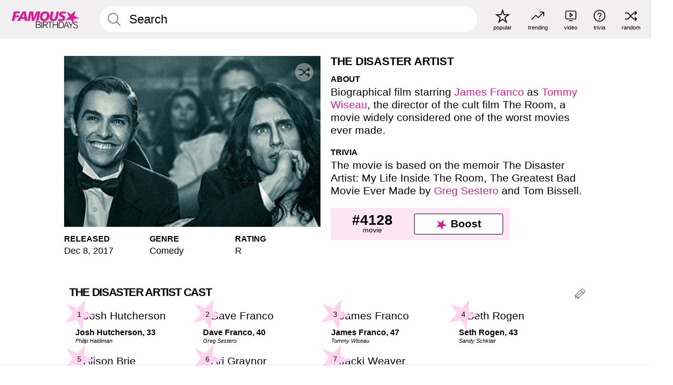

--- FILE ---
content_type: text/html; charset=UTF-8
request_url: https://www.famousbirthdays.com/movies/the-disaster-artist.html
body_size: 4917
content:
<!DOCTYPE html>
<html class="no-js" lang= "en" >
  <head>
    <link rel="preconnect" href="https://a.pub.network/" crossorigin />
    <link rel="preconnect" href="https://c.pub.network/" crossorigin />
    <link rel="preconnect" href="https://d.pub.network/" crossorigin />
    <link rel="preconnect" href="https://c.amazon-adsystem.com" crossorigin />
    <link rel="preconnect" href="https://s.amazon-adsystem.com" crossorigin />


    
    <meta charset="utf-8">
        <meta http-equiv="X-UA-Compatible" content="IE=edge">

    <meta name="viewport" content="width=device-width, initial-scale=1">
    <title>The Disaster Artist - Cast, Ages, Trivia | Famous Birthdays </title>
    <meta name="description" content="Learn about The Disaster Artist: discover its actor ranked by popularity, see when it released, view trivia, and more.">

    <link rel="icon" href="/favicon.ico" sizes="any">
    <link rel="apple-touch-icon" href="/apple-touch-icon.png">
    <link rel="manifest" href="/manifest.json">
    <style>
      [id^='famousbirthdays_']{
        display:flex;align-items:center;justify-content:center;flex-direction:column;
        min-height:calc(var(--height) + var(--fsAddBuffer, 0px));
        height:calc(var(--height) + var(--fsAddBuffer, 0px));
        width:100%;
      }
      #famousbirthdays_incontent_1,
      #famousbirthdays_incontent_2,
      #famousbirthdays_incontent_3,
      #famousbirthdays_incontent_4,
      #famousbirthdays_leaderboard { --height:250px; }
      @media (min-width:768px){
        #famousbirthdays_incontent_1,
        #famousbirthdays_incontent_2,
        #famousbirthdays_incontent_3,
        #famousbirthdays_leaderboard { --height:90px; }
        #famousbirthdays_siderail_right_1 { --height:600px; width:300px; }
        #famousbirthdays_siderail_right_2 { --height:250px; width:300px; }
      }
    </style>

    <link rel="stylesheet" href="/static/css/combined.min.css?v434">

  

        
    
          <script data-cfasync="false" type="text/javascript">
    var freestar = freestar || {};
    freestar.queue = freestar.queue || [];
    freestar.config = freestar.config || {};
    freestar.config.enabled_slots = [];
    freestar.initCallback = function () { (freestar.config.enabled_slots.length === 0) ? freestar.initCallbackCalled = false : freestar.newAdSlots(freestar.config.enabled_slots) }
</script>
<script src="https://a.pub.network/famousbirthdays-com/pubfig.min.js" data-cfasync="false" async></script>
<script>
var useSSL="https:"==document.location.protocol</script>
    
           <meta name="twitter:card" content="summary_large_image">
      <meta name="twitter:title" content="The Disaster Artist">
      <meta name="twitter:site" content="FamousBirthdays">
      <meta name="twitter:description" content="Fun facts: actor, trivia, popularity rankings, and more.">
      <meta name="twitter:url" content="https://www.famousbirthdays.com/movies/the-disaster-artist.html">
      <meta name="twitter:image:src" content="https://www.famousbirthdays.com/group_images/medium/the-disaster-artist-movie.jpg">
      <meta name="twitter:domain" content="FamousBirthdays.com">

      <meta property="og:site_name" content="Famous Birthdays"/>
      <meta property="og:type" content="website"/>
      <meta property="og:url" content="https://www.famousbirthdays.com/movies/the-disaster-artist.html"/>
      <meta property="og:title" content="The Disaster Artist"/>
      <meta property="og:image" content="https://www.famousbirthdays.com/group_images/medium/the-disaster-artist-movie.jpg"/>
      <meta property="og:image:secure_url" content="https://www.famousbirthdays.com/group_images/medium/the-disaster-artist-movie.jpg"/>
      <meta property="og:description" content="Fun facts: actor, trivia, popularity rankings, and more."/>
    
    
    

    
  </head>
  <body>
    <div class="site-header">
  <a href="/" class="site-header__home" aria-label="To Famous Birthdays homepage">
    <span class="site-header__logo">
      <svg class="icon icon--logo-fb">
        <use xlink:href="/static/fonts/famous-icons.svg#icon-logo-fb"></use>
      </svg>
    </span>
    <span class="site-header__logo-mobile">
      <svg class="icon icon--logo-fb-mobile">
        <use xlink:href="/static/fonts/famous-icons.svg#icon-logo-fb-mobile"></use>
      </svg>
    </span>
  </a>
  <form id="fb_search" class="search  " role="form" name="fb_search" action="/search" method="post">
	<fieldset>
	    <input autocomplete="off" id="main-search" type="search" name="q" placeholder=" Search " class="type-24-26 search-bar"  aria-label="Enter Celebrity or Date" maxlength="80"  data-dark_theme="0" >
	    <div class="search-button">
	      <svg class="icon icon--search">
	        <use xlink:href="/static/fonts/famous-icons.svg#icon-search"></use>
	      </svg>
	    </div>  
	    <button type="submit" class="search-submit" aria-label="Search"></button>
	    <ul  id="autocomplete-suggestions"  class="autocomplete-suggestions search-suggestions " ></ul>
	    
	</fieldset>
</form>



  <div class="site-navigation">
    <a href="/most-popular-people.html" title="popular">
      <span class="site-navigation__icon">
        <svg class="icon icon--popular">
          <use xlink:href="/static/fonts/famous-icons.svg#icon-popular"></use>
        </svg>
      </span>
      <span>popular</span>
    </a>
    <a href="/trending" title="trending">
      <span class="site-navigation__icon">
        <svg class="icon icon--trending">
          <use xlink:href="/static/fonts/famous-icons.svg#icon-trending"></use>
        </svg>
      </span>
      <span>trending</span>
    </a>

        <a href="/video" title="video">
      <span class="site-navigation__icon">
        <svg class="icon icon--qa">
          <use xlink:href="/static/fonts/famous-icons.svg#icon-qa"></use>
        </svg>
      </span>
      <span>video</span>
    </a>
        <a href="/trivia" title="trivia">
      <span class="site-navigation__icon">
        <svg class="icon icon--trivia">
          <use xlink:href="/static/fonts/famous-icons.svg#icon-trivia"></use>
        </svg>
      </span>
      <span>trivia</span>
    </a>
    <a id="random-person" href="#" title="random" class="random-person">
      <span class="site-navigation__icon">
        <svg class="icon icon--random">
          <use xlink:href="/static/fonts/famous-icons.svg#icon-random"></use>
        </svg>
      </span>
      <span>random</span>
    </a>
  </div>
</div>
    <main class=" layout--is-narrow ">
       
<div class="section-row section-half-bottom">
	<div class="group-info-module">
		<div class="group-info-module__primary">
			<div class="group-info-module__image-wrapper">
				<div class="group-info-module__image-ratio "></div>

				<img src="https://www.famousbirthdays.com/group_images/medium/the-disaster-artist-movie.jpg" alt="The Disaster Artist" class="group-info-module__image ">

				

	    							
						
		    	<div class="profile-pictures-carousel__randomizer profile-pictures-carousel__randomizer_group ">
				    <a id="random-group-mobile" href="#" title="Random" class="random-person-mobile">
				      <svg class="icon icon--random">
				        <use xlink:href="/static/fonts/famous-icons.svg#icon-random"></use>
				      </svg>
				    </a>
				  </div>
			  			</div>

				  		<h1 class="group-info-module__heading group-info-module__heading--small type-36-b">
					The Disaster Artist
				</h1>
						<div class="group-info-module__structured-data">
									<article>
						<h2 class="type-16-18">Released</h2>
						<p class="group-info-module__info">																	<a href="/movies/date/december8.html" title="Movies Released December 8">Dec 8</a>, 

															
															
								<a href="/movies/year/2017.html">2017</a>
															
													</p>
					</article>
					

					
										<article class="group-info-module__info-wrapper group-info-module__info-wrapper--genre">
						<h2 class="type-16-18">Genre</h2>
						<p class="group-info-module__info">
															<a href="/movies/genre/comedy.html">Comedy</a>
													</p>
					</article>
										<article class="group-info-module__info-wrapper group-info-module__info-wrapper--genre">
						<h2 class="type-16-18">Rating</h2>
						<p class="group-info-module__info">
															<a href="/movies/rating/r.html">R</a>
													</p>
					</article>
								</div>
		</div>
		
		<div class="group-info-module__secondary">
			<div class="group-info-module__description-container">
    			    			<h1 class="group-info-module__heading group-info-module__heading--large type-36-b">
			     The Disaster Artist
			    </h1>
			    
			    
			    																						<div class="group-info-module__description-wrapper">
									<h2 class="group-info-module__description-heading type-16-18">About</h2>
									<p class="group-info-module__paragraph type-20-24">Biographical film starring <a href="https://www.famousbirthdays.com/people/james-franco.html">James Franco</a> as <a href="https://www.famousbirthdays.com/people/tommy-wiseau.html">Tommy Wiseau</a>, the director of the cult film The Room, a movie widely considered one of the worst movies ever made.</p>
								</div>
																												<div class="group-info-module__description-wrapper">
									<h2 class="group-info-module__description-heading type-16-18">Trivia</h2>
									<p class="group-info-module__paragraph type-20-24">The movie is based on the memoir The Disaster Artist: My Life Inside The Room, The Greatest Bad Movie Ever Made by <a href="https://www.famousbirthdays.com/people/greg-sestero.html">Greg Sestero</a> and Tom Bissell.</p>
								</div>
																					  
			    

			</div>

			<div class="group-info-module__boost-block">
    			<div class="boost-block type-14-16">
    				<p>
				    	<span class="boost-block__rank type-36">
				    		#4128
				    	</span>
				    	<span>
				    		movie
				    	</span>
				  	</p>
				  	<button class="bar-button type-28 btn-group-boost" type="button" data-group_id="4838">
			  		<span class="icon">
				      <svg class="icon icon--logo-fb-mobile">
				        <use xlink:href="/static/fonts/famous-icons.svg#icon-logo-fb-mobile"></use>
				      </svg>
				    </span>
					 	<span>Boost</span>
					</button>
    			</div>
    		</div>
		</div>
	</div>

			<div class="banners">
					</div>
	</div>




	<a href="#" id="btn-group-edit" class="to-edit group-pencil" data-group_id="4838" title="Send Suggestion">
	  <svg class="icon icon--pencil">
	    <use xlink:href="/static/fonts/famous-icons.svg#icon-pencil"></use>
	  </svg>
	</a>	
 
	<h1 class="cast-heading type-34">The Disaster Artist Cast</h1>
	
<div class="section-row section-row--with-top-margin section-half-bottom">
	
	<div class="tiles-module grid-item-aspect-1-1">
		<div class="tiles tiles--columns-4 tiles--gap-Y">
		<div class="tile__item">
				<a class="tile" href="https://www.famousbirthdays.com/people/josh-hutcherson.html">
				    <div class="tile__picture">
				        <img src="https://www.famousbirthdays.com/thumbnails/hutcherson-josh-medium.jpg"  alt="Josh Hutcherson" loading="lazy">
				      </div>
				    <p class="type-16-18-small">													Josh Hutcherson, 33						
						
												
					</p>

					
				    					<p class="tile__description type-12">
						<i> Philip Haldiman</i>
					</p>
														    
				    				    <p class="tile__star-ranking type-16-1">
				        <svg class="icon icon--star-ranking">
				          <use xlink:href="/static/fonts/famous-icons.svg#icon-star-ranking"></use>
				        </svg>
				        <span>1</span>
				    </p>
				    				  </a>
			</div>
		
		
		
		
		
		
		
		
					
					<div class="tile__item">
				<a class="tile" href="https://www.famousbirthdays.com/people/dave-franco.html">
				    <div class="tile__picture">
				        <img src="https://www.famousbirthdays.com/thumbnails/franco-dave-medium.jpg"  alt="Dave Franco" loading="lazy">
				      </div>
				    <p class="type-16-18-small">													Dave Franco, 40						
						
												
					</p>

					
				    					<p class="tile__description type-12">
						<i> Greg Sestero</i>
					</p>
														    
				    				    <p class="tile__star-ranking type-16-1">
				        <svg class="icon icon--star-ranking">
				          <use xlink:href="/static/fonts/famous-icons.svg#icon-star-ranking"></use>
				        </svg>
				        <span>2</span>
				    </p>
				    				  </a>
			</div>
		
		
		
		
		
		
		
		
					
					<div class="tile__item">
				<a class="tile" href="https://www.famousbirthdays.com/people/james-franco.html">
				    <div class="tile__picture">
				        <img src="https://www.famousbirthdays.com/thumbnails/franco-james-medium.jpg"  alt="James Franco" loading="lazy">
				      </div>
				    <p class="type-16-18-small">													James Franco, 47						
						
												
					</p>

					
				    					<p class="tile__description type-12">
						<i> Tommy Wiseau</i>
					</p>
														    
				    				    <p class="tile__star-ranking type-16-1">
				        <svg class="icon icon--star-ranking">
				          <use xlink:href="/static/fonts/famous-icons.svg#icon-star-ranking"></use>
				        </svg>
				        <span>3</span>
				    </p>
				    				  </a>
			</div>
		
		
		
		
		
		
		
		
					
					<div class="tile__item">
				<a class="tile" href="https://www.famousbirthdays.com/people/seth-rogen.html">
				    <div class="tile__picture">
				        <img src="https://www.famousbirthdays.com/thumbnails/rogen-seth-medium.jpg"  alt="Seth Rogen" loading="lazy">
				      </div>
				    <p class="type-16-18-small">													Seth Rogen, 43						
						
												
					</p>

					
				    					<p class="tile__description type-12">
						<i> Sandy Schklair</i>
					</p>
														    
				    				    <p class="tile__star-ranking type-16-1">
				        <svg class="icon icon--star-ranking">
				          <use xlink:href="/static/fonts/famous-icons.svg#icon-star-ranking"></use>
				        </svg>
				        <span>4</span>
				    </p>
				    				  </a>
			</div>
		
		
		
		
		
		
		
		
					
					<div class="tile__item">
				<a class="tile" href="https://www.famousbirthdays.com/people/alison-brie.html">
				    <div class="tile__picture">
				        <img src="https://www.famousbirthdays.com/thumbnails/brie-alison-medium.jpg"  alt="Alison Brie" loading="lazy">
				      </div>
				    <p class="type-16-18-small">													Alison Brie, 42						
						
												
					</p>

					
				    					<p class="tile__description type-12">
						<i>Amber</i>
					</p>
														    
				    				    <p class="tile__star-ranking type-16-1">
				        <svg class="icon icon--star-ranking">
				          <use xlink:href="/static/fonts/famous-icons.svg#icon-star-ranking"></use>
				        </svg>
				        <span>5</span>
				    </p>
				    				  </a>
			</div>
		
		
		
		
		
		
		
		
					
					<div class="tile__item">
				<a class="tile" href="https://www.famousbirthdays.com/people/ari-graynor.html">
				    <div class="tile__picture">
				        <img src="https://www.famousbirthdays.com/thumbnails/graynor-ari-medium.jpg"  alt="Ari Graynor" loading="lazy">
				      </div>
				    <p class="type-16-18-small">													Ari Graynor, 42						
						
												
					</p>

					
				    					<p class="tile__description type-12">
						<i>Juliette Danielle</i>
					</p>
														    
				    				    <p class="tile__star-ranking type-16-1">
				        <svg class="icon icon--star-ranking">
				          <use xlink:href="/static/fonts/famous-icons.svg#icon-star-ranking"></use>
				        </svg>
				        <span>6</span>
				    </p>
				    				  </a>
			</div>
		
		
		
		
		
		
		
		
					
					<div class="tile__item">
				<a class="tile" href="https://www.famousbirthdays.com/people/jacki-weaver.html">
				    <div class="tile__picture">
				        <img src="https://www.famousbirthdays.com/thumbnails/weaver-jacki-medium.jpg"  alt="Jacki Weaver" loading="lazy">
				      </div>
				    <p class="type-16-18-small">													Jacki Weaver, 78						
						
												
					</p>

					
				    					<p class="tile__description type-12">
						<i>Carolyn Minnott</i>
					</p>
														    
				    				    <p class="tile__star-ranking type-16-1">
				        <svg class="icon icon--star-ranking">
				          <use xlink:href="/static/fonts/famous-icons.svg#icon-star-ranking"></use>
				        </svg>
				        <span>7</span>
				    </p>
				    				  </a>
			</div>
		
		
		
		
		
		
		
		
					</div>
	</div>
</div>	

<div class="section-row section-half-bottom">
	  	<div class="banners side-paddings">
		<div align="center" data-freestar-ad="__300x250 __970x90" id="famousbirthdays_leaderboard">
  <script data-cfasync="false" type="text/javascript">
    freestar.config.enabled_slots.push({ placementName: "famousbirthdays_leaderboard", slotId: "famousbirthdays_leaderboard" });
  </script>
</div>



	</div>
	</div>

	
	
			



<div class="section-row">
	<div class="popularity-module popularity-module--width-wide">
		<h2 class="type-30-32">
			Popularity

			 
				 
		</h2>
		<div class="columns-3 popularity-module__inner">
			<div class="column">
																<a class="ranking-item ranking-item--theme-LightPink ranking-item--size-s" href="/movies">
						  <span class="ranking-item__profile type-24-26">
						    
						    <span class="ranking-item__label">Movie</span>
						  </span>
						  <span class="ranking-item__rank type-36">
						   #4128
						  </span>
						</a>
																						
			</div>
			<div class="column">
																									<a class="ranking-item ranking-item--theme-PalePink ranking-item--size-s" href="/movies/date/december8.html">
						  <span class="ranking-item__profile type-24-26">
						    
						    <span class="ranking-item__label">Movie Released on December 8</span>
						  </span>
						  <span class="ranking-item__rank type-36">
						   #14
						  </span>
						</a>
													
			</div>
			<div class="column">
																										
			</div>
		</div>
	</div>
</div>

	<div class="section-row">
		<div class="popularity-module popularity-module--width-wide">
			<h2 class="type-30-32">
							The Disaster Artist Fans Also Viewed
						</h2>
			<div class="tiles tiles--columns-4 tiles--gap-Y">

									<div class="tile__item">
						<a class="tile" href="https://www.famousbirthdays.com/movies/9-11.html">
							<div class="tile__picture">
								<img src="https://www.famousbirthdays.com/group_images/medium/9-11-movie.jpg" alt="9/11" loading="lazy">
							</div>
							<p class="type-16-18-small">9/11</p>
						</a>
					</div>
									<div class="tile__item">
						<a class="tile" href="https://www.famousbirthdays.com/movies/bitch.html">
							<div class="tile__picture">
								<img src="https://www.famousbirthdays.com/group_images/medium/bitch-movie.jpg" alt="Bitch" loading="lazy">
							</div>
							<p class="type-16-18-small">Bitch</p>
						</a>
					</div>
									<div class="tile__item">
						<a class="tile" href="https://www.famousbirthdays.com/movies/florida-project.html">
							<div class="tile__picture">
								<img src="https://www.famousbirthdays.com/group_images/medium/florida-project-movie.jpg" alt="The Florida Project" loading="lazy">
							</div>
							<p class="type-16-18-small">The Florida Project</p>
						</a>
					</div>
									<div class="tile__item">
						<a class="tile" href="https://www.famousbirthdays.com/movies/it.html">
							<div class="tile__picture">
								<img src="https://www.famousbirthdays.com/group_images/medium/it-movie.jpg" alt="It" loading="lazy">
							</div>
							<p class="type-16-18-small">It</p>
						</a>
					</div>
				
			</div>
		</div>
	</div>


<div class="section-row modifierSize section-row--size-0">
		<div class="bottom-buttons">
												<a href="/movies/genre/comedy.html" class="text-rounded-button "  >
						<div class="text-rounded-button__content-wrapper">
						<p class="text-rounded-button__heading">More Comedy Movies</p>
					<svg class="icon icon--arrow-right">
						<use xlink:href="/static/fonts/famous-icons.svg#icon-arrow-right"></use>
						</svg>
						</div>
					</a>
																<a href="/movies/rating/r.html" class="text-rounded-button "  >
						<div class="text-rounded-button__content-wrapper">
						<p class="text-rounded-button__heading">More R Movies</p>
					<svg class="icon icon--arrow-right">
						<use xlink:href="/static/fonts/famous-icons.svg#icon-arrow-right"></use>
						</svg>
						</div>
					</a>
																							</div>
	</div>


<form id="group-edit-form" name="edit_form" action="/groups/edits" method="post">
	<input type="hidden" name="group_id" value="4838">
</form>
    <form name="random" id="random-group-form" method="post" action="/random-group/movie?sd"></form>
  
              <div class="banners">
        <div align="center" data-freestar-ad="__300x250 __970x90" id="famousbirthdays_incontent_3">
  <script data-cfasync="false" type="text/javascript">
    freestar.config.enabled_slots.push({ placementName: "famousbirthdays_incontent_3", slotId: "famousbirthdays_incontent_3" });
  </script>
</div>



      </div>
          </main>
    <div class="site-footer">
      <div class="site-footer__row">
        <a class="site-footer__row__left site-footer__logo" href="/" aria-label="Home">
          <svg class="icon icon--logo-fb">
            <use xlink:href="/static/fonts/famous-icons.svg#icon-logo-fb"></use>
          </svg>
        </a>
        <div class="site-footer__row__right site-footer__icons">
          <ul class="site-footer__social">
                        <li>
              <a href="https://instagram.com/famousbirthdays" target="_blank" rel="noopener" aria-label="Famous Birthdays on Instagram">
                <svg class="icon icon--instagram">
                  <use xlink:href="/static/fonts/famous-icons.svg#icon-instagram"></use>
                </svg>
              </a>
            </li>
             

                        <li>
              <a href="https://www.tiktok.com/@famousbirthdays" target="_blank" rel="noopener" aria-label="Famous Birthdays on TikTok">
                <svg class="icon icon--tiktok">
                  <use xlink:href="/static/fonts/famous-icons.svg#icon-tiktok"></use>
                </svg>
              </a>
            </li>
             

                        <li>
              <a href="https://twitter.com/famousbirthdays" target="_blank" rel="noopener" aria-label="Famous Birthdays on Twitter">
                <svg class="icon icon--twitter">
                  <use xlink:href="/static/fonts/famous-icons.svg#icon-twitter"></use>
                </svg>
              </a>
            </li>
            
                        <li>
              <a href="https://www.youtube.com/@famousbirthdays" target="_blank" rel="noopener" aria-label="Famous Birthdays on YouTube">
                <svg class="icon icon--youtube">
                  <use xlink:href="/static/fonts/famous-icons.svg#icon-youtube"></use>
                </svg>
              </a>
            </li>
             
          </ul>
          <ul class="site-footer__apps">
                                    <li>
              <a href="https://itunes.apple.com/us/app/famous-birthdays-celebrity/id646707938" target="_blank" rel="noopener" aria-label="Famous Birthdays in the App store">
                <svg class="icon icon--app-store">
                                      <use xlink:href="/static/fonts/famous-icons.svg#icon-app-store"></use>
                                  </svg>
              </a>
              
            </li>
             
                                    <li>
              <a href="https://play.google.com/store/apps/details?id=com.famousbirthdays" target="_blank" rel="noopener" aria-label="Famous Birthdays in the Play store">
                <svg class="icon icon--play-store">
                  <use xlink:href="/static/fonts/famous-icons.svg#icon-play-store"></use>
                </svg>
              </a>
              </li>
               
            
          </ul>
          <ul class="site-footer__languages">
            
            
                        <li>
              <a href="https://es.famousbirthdays.com" target="_blank" rel="noopener" title="Spanish" aria-label="Spanish">
                <svg class="icon icon--flag-spain">
                  <use xlink:href="/static/fonts/famous-icons.svg#icon-flag-spain"></use>
                </svg>
              </a>
            </li>
            
                        <li>
              <a href="https://pt.famousbirthdays.com" target="_blank" rel="noopener" title="Portuguese" aria-label="Portuguese">
                <svg class="icon icon--flag-portugal">
                  <use xlink:href="/static/fonts/famous-icons.svg#icon-flag-portugal"></use>
                </svg>
              </a>
            </li>
                              
                        <li>
              <a href="https://fr.famousbirthdays.com" target="_blank" rel="noopener" title="French" aria-label="French">
                <svg class="icon icon--flag-france">
                  <use xlink:href="/static/fonts/famous-icons.svg#icon-flag-france"></use>
                </svg>
              </a>
            </li>
            
                        <li>
              <a href="https://it.famousbirthdays.com" target="_blank" rel="noopener" title="Italian" aria-label="Italian">
                <svg class="icon icon--flag-italy">
                  <use xlink:href="/static/fonts/famous-icons.svg#icon-flag-italy"></use>
                </svg>
              </a>
            </li>
            
                        <li>
              <a href="https://de.famousbirthdays.com" target="_blank" rel="noopener" title="German" aria-label="German">
                <svg class="icon icon--flag-germany">
                  <use xlink:href="/static/fonts/famous-icons.svg#icon-flag-germany"></use>
                </svg>
              </a>
            </li>
                        
          </ul>
        </div>
      </div>
      <div class="site-footer__row site-footer__bottom">
        <div class="site-footer__row__left">
          <ul class="site-footer__navigation">
            <li><a href="/about/" class="type-14-16">About</a></li>
            <li><a href="/contact/" class="type-14-16">Contact</a></li>
            <li><a href="/privacy/" class="type-14-16">Privacy</a></li>
            <li><a href="/terms/" class="type-14-16">Terms</a></li>
          </ul>
        </div>
        <div class="site-footer__row__right site-footer__copyright">
          <p class="type-12">
            © FamousBirthdays.com - use subject to the practices disclosed in our privacy policy.               <style>
                  #ot-sdk-btn.ot-sdk-show-settings, #ot-sdk-btn.optanon-show-settings {
                     all: inherit;
                      background: transparent;
                      border: none;
                      width: 100%;
                      display: contents;
                  }

                  #ot-sdk-btn.ot-sdk-show-settings:hover, #ot-sdk-btn.optanon-show-settings:hover {
                    cursor: pointer;
                    color: #000;
                    background: transparent;
                  }

                  #pmLink {        
                      visibility: hidden;               
                      text-decoration: none;        
                      cursor: pointer;        
                      background: transparent;        
                      border: none;
                      padding: 0;
                      margin: 0;
                      color: silver;
                  }

                  #pmLink:hover {        
                      visibility: visible;        
                      color: silver;    
                  } 


                  @media (min-width: 768px){
                    #pmLink, #pmLink:hover {  
                      color: black;
                    }

                  }
                </style>


                <button id="pmLink">Privacy Manager</button>
                
                      </p>
                  </div>
      </div>
    </div>

    
    <form name="random" id="random-form" method="post" action="/random"></form>
    <script src="/static/js/main.js?v0.18"></script>

        <div class="adspot-sticky" id="sticky-ad" style="background-color: rgba(249,249,249,0.35);">

    </div>
      

    
  </body>
</html>